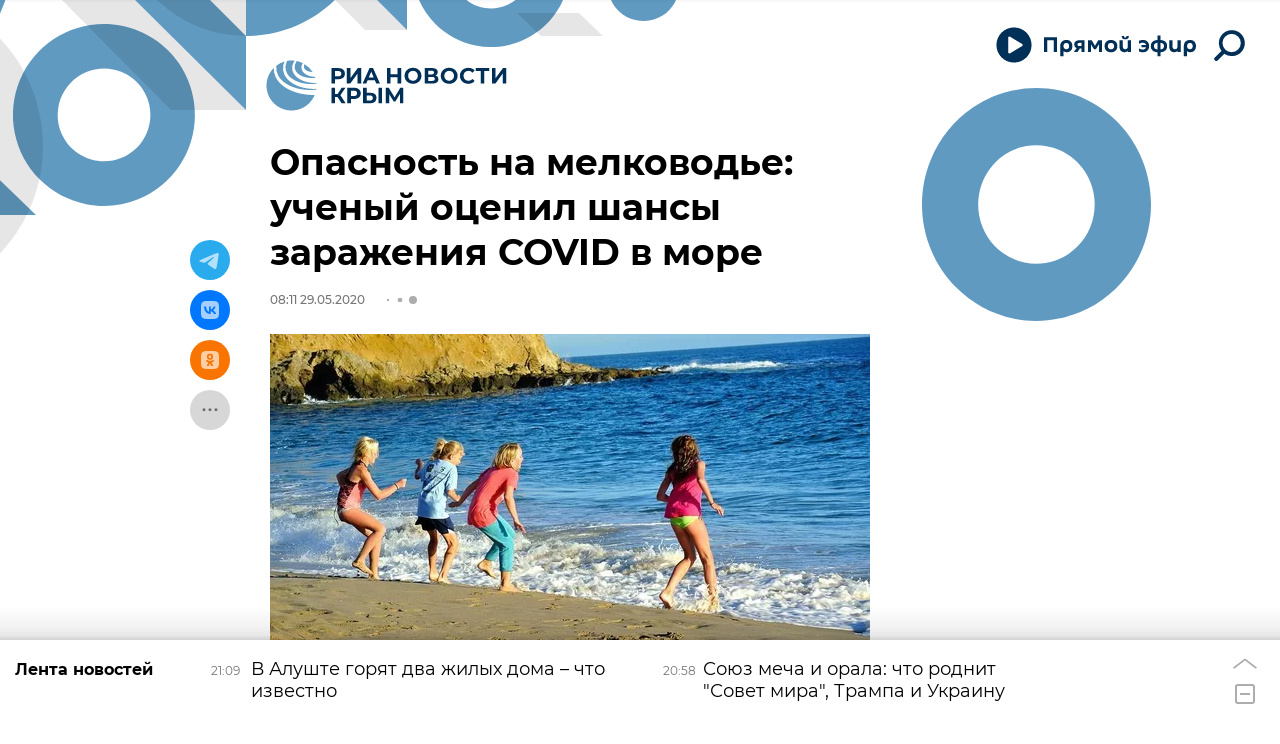

--- FILE ---
content_type: text/html
request_url: https://tns-counter.ru/nc01a**R%3Eundefined*rian_ru/ru/UTF-8/tmsec=rian_ru/861755995***
body_size: -73
content:
1BBD780769711681X1769019009:1BBD780769711681X1769019009

--- FILE ---
content_type: text/css
request_url: https://cdnn1.img.crimea.ria.ru/css/fonts/font_noto_sans.css?96cf18e75
body_size: 474
content:

@font-face {
    font-family: "NotoSans";
    src: url('https://cdnn21.img.ria.ru/css/fonts/noto_sans/notosans-thin.eot');
    src: url('https://cdnn21.img.ria.ru/css/fonts/noto_sans/notosans-thin.eot?#iefix') format('embedded-opentype'),
    url('https://cdnn21.img.ria.ru/css/fonts/noto_sans/notosans-thin.woff2') format('woff2'),
    url('https://cdnn21.img.ria.ru/css/fonts/noto_sans/notosans-thin.woff') format('woff'),
    url('https://cdnn21.img.ria.ru/css/fonts/noto_sans/notosans-thin.ttf') format('truetype');
    font-weight: 100;
    font-style: normal;
    font-display: swap;
}

@font-face {
    font-family: "NotoSans";
    src: url('https://cdnn21.img.ria.ru/css/fonts/noto_sans/notosans-thinitalic.eot');
    src: url('https://cdnn21.img.ria.ru/css/fonts/noto_sans/notosans-thinitalic.eot?#iefix') format('embedded-opentype'),
    url('https://cdnn21.img.ria.ru/css/fonts/noto_sans/notosans-thinitalic.woff2') format('woff2'),
    url('https://cdnn21.img.ria.ru/css/fonts/noto_sans/notosans-thinitalic.woff') format('woff'),
    url('https://cdnn21.img.ria.ru/css/fonts/noto_sans/notosans-thinitalic.ttf') format('truetype');
    font-weight: 100;
    font-style: italic;
    font-display: swap;
}



@font-face {
    font-family: "NotoSans";
    src: url('https://cdnn21.img.ria.ru/css/fonts/noto_sans/notosans-extralight.eot');
    src: url('https://cdnn21.img.ria.ru/css/fonts/noto_sans/notosans-extralight.eot?#iefix') format('embedded-opentype'),
    url('https://cdnn21.img.ria.ru/css/fonts/noto_sans/notosans-extralight.woff2') format('woff2'),
    url('https://cdnn21.img.ria.ru/css/fonts/noto_sans/notosans-extralight.woff') format('woff'),
    url('https://cdnn21.img.ria.ru/css/fonts/noto_sans/notosans-extralight.ttf') format('truetype');
    font-weight: 200;
    font-style: normal;
    font-display: swap;
}

@font-face {
    font-family: "NotoSans";
    src: url('https://cdnn21.img.ria.ru/css/fonts/noto_sans/notosans-extralightitalic.eot');
    src: url('https://cdnn21.img.ria.ru/css/fonts/noto_sans/notosans-extralightitalic.eot?#iefix') format('embedded-opentype'),
    url('https://cdnn21.img.ria.ru/css/fonts/noto_sans/notosans-extralightitalic.woff2') format('woff2'),
    url('https://cdnn21.img.ria.ru/css/fonts/noto_sans/notosans-extralightitalic.woff') format('woff'),
    url('https://cdnn21.img.ria.ru/css/fonts/noto_sans/notosans-extralightitalic.ttf') format('truetype');
    font-weight: 200;
    font-style: italic;
    font-display: swap;
}



@font-face {
    font-family: "NotoSans";
    src: url('https://cdnn21.img.ria.ru/css/fonts/noto_sans/notosans-light.eot');
    src: url('https://cdnn21.img.ria.ru/css/fonts/noto_sans/notosans-light.eot?#iefix') format('embedded-opentype'),
    url('https://cdnn21.img.ria.ru/css/fonts/noto_sans/notosans-light.woff2') format('woff2'),
    url('https://cdnn21.img.ria.ru/css/fonts/noto_sans/notosans-light.woff') format('woff'),
    url('https://cdnn21.img.ria.ru/css/fonts/noto_sans/notosans-light.ttf') format('truetype');
    font-weight: 300;
    font-style: normal;
    font-display: swap;
}

@font-face {
    font-family: "NotoSans";
    src: url('https://cdnn21.img.ria.ru/css/fonts/noto_sans/notosans-lightitalic.eot');
    src: url('https://cdnn21.img.ria.ru/css/fonts/noto_sans/notosans-lightitalic.eot?#iefix') format('embedded-opentype'),
    url('https://cdnn21.img.ria.ru/css/fonts/noto_sans/notosans-lightitalic.woff2') format('woff2'),
    url('https://cdnn21.img.ria.ru/css/fonts/noto_sans/notosans-lightitalic.woff') format('woff'),
    url('https://cdnn21.img.ria.ru/css/fonts/noto_sans/notosans-lightitalic.ttf') format('truetype');
    font-weight: 300;
    font-style: italic;
    font-display: swap;
}



@font-face {
    font-family: "NotoSans";
    src: url('https://cdnn21.img.ria.ru/css/fonts/noto_sans/notosans-regular.eot');
    src: url('https://cdnn21.img.ria.ru/css/fonts/noto_sans/notosans-regular.eot?#iefix') format('embedded-opentype'),
    url('https://cdnn21.img.ria.ru/css/fonts/noto_sans/notosans-regular.woff2') format('woff2'),
    url('https://cdnn21.img.ria.ru/css/fonts/noto_sans/notosans-regular.woff') format('woff'),
    url('https://cdnn21.img.ria.ru/css/fonts/noto_sans/notosans-regular.ttf') format('truetype');
    font-weight: 400;
    font-style: normal;
    font-display: swap;
}

@font-face {
    font-family: "NotoSans";
    src: url('https://cdnn21.img.ria.ru/css/fonts/noto_sans/notosans-italic.eot');
    src: url('https://cdnn21.img.ria.ru/css/fonts/noto_sans/notosans-italic.eot?#iefix') format('embedded-opentype'),
    url('https://cdnn21.img.ria.ru/css/fonts/noto_sans/notosans-italic.woff2') format('woff2'),
    url('https://cdnn21.img.ria.ru/css/fonts/noto_sans/notosans-italic.woff') format('woff'),
    url('https://cdnn21.img.ria.ru/css/fonts/noto_sans/notosans-italic.ttf') format('truetype');
    font-weight: 400;
    font-style: italic;
    font-display: swap;
}



@font-face {
    font-family: "NotoSans";
    src: url('https://cdnn21.img.ria.ru/css/fonts/noto_sans/notosans-medium.eot');
    src: url('https://cdnn21.img.ria.ru/css/fonts/noto_sans/notosans-medium.eot?#iefix') format('embedded-opentype'),
    url('https://cdnn21.img.ria.ru/css/fonts/noto_sans/notosans-medium.woff2') format('woff2'),
    url('https://cdnn21.img.ria.ru/css/fonts/noto_sans/notosans-medium.woff') format('woff'),
    url('https://cdnn21.img.ria.ru/css/fonts/noto_sans/notosans-medium.ttf') format('truetype');
    font-weight: 500;
    font-style: normal;
    font-display: swap;
}

@font-face {
    font-family: "NotoSans";
    src: url('https://cdnn21.img.ria.ru/css/fonts/noto_sans/notosans-mediumitalic.eot');
    src: url('https://cdnn21.img.ria.ru/css/fonts/noto_sans/notosans-mediumitalic.eot?#iefix') format('embedded-opentype'),
    url('https://cdnn21.img.ria.ru/css/fonts/noto_sans/notosans-mediumitalic.woff2') format('woff2'),
    url('https://cdnn21.img.ria.ru/css/fonts/noto_sans/notosans-mediumitalic.woff') format('woff'),
    url('https://cdnn21.img.ria.ru/css/fonts/noto_sans/notosans-mediumitalic.ttf') format('truetype');
    font-weight: 500;
    font-style: italic;
    font-display: swap;
}



@font-face {
    font-family: "NotoSans";
    src: url('https://cdnn21.img.ria.ru/css/fonts/noto_sans/notosans-semibold.eot');
    src: url('https://cdnn21.img.ria.ru/css/fonts/noto_sans/notosans-semibold.eot?#iefix') format('embedded-opentype'),
    url('https://cdnn21.img.ria.ru/css/fonts/noto_sans/notosans-semibold.woff2') format('woff2'),
    url('https://cdnn21.img.ria.ru/css/fonts/noto_sans/notosans-semibold.woff') format('woff'),
    url('https://cdnn21.img.ria.ru/css/fonts/noto_sans/notosans-semibold.ttf') format('truetype');
    font-weight: 600;
    font-style: normal;
    font-display: swap;
}

@font-face {
    font-family: "NotoSans";
    src: url('https://cdnn21.img.ria.ru/css/fonts/noto_sans/notosans-semibolditalic.eot');
    src: url('https://cdnn21.img.ria.ru/css/fonts/noto_sans/notosans-semibolditalic.eot?#iefix') format('embedded-opentype'),
    url('https://cdnn21.img.ria.ru/css/fonts/noto_sans/notosans-semibolditalic.woff2') format('woff2'),
    url('https://cdnn21.img.ria.ru/css/fonts/noto_sans/notosans-semibolditalic.woff') format('woff'),
    url('https://cdnn21.img.ria.ru/css/fonts/noto_sans/notosans-semibolditalic.ttf') format('truetype');
    font-weight: 600;
    font-style: italic;
    font-display: swap;
}



@font-face {
    font-family: "NotoSans";
    src: url('https://cdnn21.img.ria.ru/css/fonts/noto_sans/notosans-bold.eot');
    src: url('https://cdnn21.img.ria.ru/css/fonts/noto_sans/notosans-bold.eot?#iefix') format('embedded-opentype'),
    url('https://cdnn21.img.ria.ru/css/fonts/noto_sans/notosans-bold.woff2') format('woff2'),
    url('https://cdnn21.img.ria.ru/css/fonts/noto_sans/notosans-bold.woff') format('woff'),
    url('https://cdnn21.img.ria.ru/css/fonts/noto_sans/notosans-bold.ttf') format('truetype');
    font-weight: 700;
    font-style: normal;
    font-display: swap;
}

@font-face {
    font-family: "NotoSans";
    src: url('https://cdnn21.img.ria.ru/css/fonts/noto_sans/notosans-bolditalic.eot');
    src: url('https://cdnn21.img.ria.ru/css/fonts/noto_sans/notosans-bolditalic.eot?#iefix') format('embedded-opentype'),
    url('https://cdnn21.img.ria.ru/css/fonts/noto_sans/notosans-bolditalic.woff2') format('woff2'),
    url('https://cdnn21.img.ria.ru/css/fonts/noto_sans/notosans-bolditalic.woff') format('woff'),
    url('https://cdnn21.img.ria.ru/css/fonts/noto_sans/notosans-bolditalic.ttf') format('truetype');
    font-weight: 700;
    font-style: italic;
    font-display: swap;
}




@font-face {
    font-family: "NotoSans";
    src: url('https://cdnn21.img.ria.ru/css/fonts/noto_sans/notosans-extrabold.eot');
    src: url('https://cdnn21.img.ria.ru/css/fonts/noto_sans/notosans-extrabold.eot?#iefix') format('embedded-opentype'),
    url('https://cdnn21.img.ria.ru/css/fonts/noto_sans/notosans-extrabold.woff2') format('woff2'),
    url('https://cdnn21.img.ria.ru/css/fonts/noto_sans/notosans-extrabold.woff') format('woff'),
    url('https://cdnn21.img.ria.ru/css/fonts/noto_sans/notosans-extrabold.ttf') format('truetype');
    font-weight: 800;
    font-style: normal;
    font-display: swap;
}

@font-face {
    font-family: "NotoSans";
    src: url('https://cdnn21.img.ria.ru/css/fonts/noto_sans/notosans-extrabolditalic.eot');
    src: url('https://cdnn21.img.ria.ru/css/fonts/noto_sans/notosans-extrabolditalic.eot?#iefix') format('embedded-opentype'),
    url('https://cdnn21.img.ria.ru/css/fonts/noto_sans/notosans-extrabolditalic.woff2') format('woff2'),
    url('https://cdnn21.img.ria.ru/css/fonts/noto_sans/notosans-extrabolditalic.woff') format('woff'),
    url('https://cdnn21.img.ria.ru/css/fonts/noto_sans/notosans-extrabolditalic.ttf') format('truetype');
    font-weight: 800;
    font-style: italic;
    font-display: swap;
}



@font-face {
	font-family: "NotoSans";
  	src: url('https://cdnn21.img.ria.ru/css/fonts/noto_sans/notosans-black.eot');
  	src: url('https://cdnn21.img.ria.ru/css/fonts/noto_sans/notosans-black.eot?#iefix') format('embedded-opentype'),
  		url('https://cdnn21.img.ria.ru/css/fonts/noto_sans/notosans-black.woff2') format('woff2'),
  		url('https://cdnn21.img.ria.ru/css/fonts/noto_sans/notosans-black.woff') format('woff'),
  		url('https://cdnn21.img.ria.ru/css/fonts/noto_sans/notosans-black.ttf') format('truetype');
  	font-weight: 900;
  	font-style: normal;
    font-display: swap;
}

@font-face {
    font-family: "NotoSans";
    src: url('https://cdnn21.img.ria.ru/css/fonts/noto_sans/notosans-blackitalic.eot');
    src: url('https://cdnn21.img.ria.ru/css/fonts/noto_sans/notosans-blackitalic.eot?#iefix') format('embedded-opentype'),
    url('https://cdnn21.img.ria.ru/css/fonts/noto_sans/notosans-blackitalic.woff2') format('woff2'),
    url('https://cdnn21.img.ria.ru/css/fonts/noto_sans/notosans-blackitalic.woff') format('woff'),
    url('https://cdnn21.img.ria.ru/css/fonts/noto_sans/notosans-blackitalic.ttf') format('truetype');
    font-weight: 900;
    font-style: italic;
    font-display: swap;
}


--- FILE ---
content_type: image/svg+xml
request_url: https://cdnn1.img.crimea.ria.ru/i/brand/graph-desk.svg?105
body_size: 3326
content:
<svg xmlns="http://www.w3.org/2000/svg" xmlns:xlink="http://www.w3.org/1999/xlink" width="1311" height="321" viewBox="0 0 1311 321">
    <symbol viewBox="0 0 1311 321" id="graph-desc" xmlns="http://www.w3.org/2000/svg">
        <path class="svg-accent-color" id="hsvg1" d="M165.4,0H77.6c-1.6,1.9-3.3,3.8-5.1,5.6C57.4,20.7,36.9,29.2,15.5,29.2c-5.2,0-10.4-0.5-15.5-1.5
            v78.6c25.8,2.5,52-1.3,76.2-11.3c29-12,53.7-32.3,71.1-58.4C154.9,25.1,161,12.8,165.4,0z"/>
        <path class="svg-accent-color" id="hsvg3" d="M196,215H0v-91h101.4L196,215z"/>
        <path class="svg-accent-color" id="hsvg4" fill-rule="evenodd" clip-rule="evenodd" d="M264,24c-18,0-35.6,5.3-50.6,15.3c-15,10-26.6,24.2-33.5,40.8s-8.7,34.9-5.2,52.6
            c3.5,17.7,12.2,33.9,24.9,46.6c12.7,12.7,28.9,21.4,46.6,24.9c17.7,3.5,35.9,1.7,52.6-5.2s30.8-18.6,40.8-33.5
            c10-15,15.3-32.6,15.3-50.6c0-24.1-9.6-47.3-26.7-64.3C311.3,33.6,288.1,24,264,24z M264,161.3c-9.2,0-18.1-2.7-25.7-7.8
            c-7.6-5.1-13.6-12.3-17.1-20.8c-3.5-8.5-4.4-17.8-2.6-26.8c1.8-9,6.2-17.2,12.7-23.7c6.5-6.5,14.7-10.9,23.7-12.7
            c9-1.8,18.3-0.9,26.8,2.6s15.7,9.4,20.8,17.1c5.1,7.6,7.8,16.6,7.8,25.7c0,12.3-4.9,24.1-13.6,32.8
            C288.1,156.4,276.3,161.3,264,161.3z"/>
        <path id="hsvg2" opacity="0.1" fill="black" d="M102,0H0v82c9.3-6.8,20.1-11.6,31.5-13.9c15.4-3.1,31.4-1.5,45.9,4.5c14.5,6,26.9,16.2,35.6,29.2
            c8.7,13.1,13.4,28.4,13.4,44.1c0,21.1-8.4,41.3-23.3,56.2C88.3,217,68.1,225.4,47,225.4c-15.7,0-31.1-4.7-44.1-13.4
            c-1-0.7-1.9-1.3-2.9-2v84.7c5.4,1.7,11,3.1,16.6,4.3c30.3,6,61.6,2.9,90.1-8.9c28.5-11.8,52.9-31.8,70-57.5
            C193.9,207,203,176.9,203,146c0-41.4-16.4-81.1-45.7-110.3C141.5,19.8,122.5,7.7,102,0z"/>
        <path id="hsvg6" opacity="0.1" fill="black" d="M331,110L222,0h73l111,110H331z"/>
        <path id="hsvg14" opacity="0.1" fill="black" d="M525,30L495,0h42l30,30L525,30z"/>
        <path class="svg-accent-color" id="hsvg7" d="M494.8,0c-23,22.3-54.3,36-88.8,36V0H494.8z"/>
        <path class="svg-accent-color" id="hsvg10" d="M723,0h-47.5c-7,5.4-15.6,8.4-24.5,8.4c-7.9,0-15.7-2.3-22.2-6.7c-0.8-0.5-1.5-1.1-2.3-1.6H579
            c3.9,8.9,9.5,17,16.4,24c11,11,25,18.5,40.3,21.5c15.3,3,31.1,1.5,45.4-4.5c14.4-6,26.7-16,35.3-29C719,8.2,721.2,4.2,723,0z"/>
        <path id="hsvg11" opacity="0.1" fill-rule="evenodd" clip-rule="evenodd" fill="black" d="M763,36h-62l-24-23h62L763,36z"/>
        <path class="svg-accent-color" id="hsvg12" d="M778.4,10.7C775.3,7.6,772.8,4,771,0h65c-0.8,1.9-1.8,3.7-3,5.4c-3.9,5.8-9.4,10.3-15.9,12.9
            c-6.5,2.7-13.6,3.4-20.5,2C789.7,19,783.4,15.6,778.4,10.7z"/>
        <path class="svg-accent-color" id="hsvg5" d="M406,110L295,0h75l36,36V110z"/>
        <path id="hsvg8" opacity="0.1" fill="black" d="M406,0h-88.8c23,22.3,54.3,36,88.8,36V0z"/>
        <path class="svg-accent-color" id="hsvg9" d="M567,30L537,0h30V30z"/>
        <path class="svg-accent-color" id="hsvg13" d="M1196.5,88c-22.7,0-44.8,6.8-63.6,19.6c-18.8,12.8-33.5,31-42.2,52.3
            c-8.7,21.3-10.9,44.7-6.5,67.3c4.4,22.6,15.3,43.4,31.3,59.6c16,16.3,36.4,27.4,58.6,31.9c22.2,4.5,45.2,2.2,66.2-6.6
            c20.9-8.8,38.8-23.8,51.4-42.9c12.6-19.2,19.3-41.7,19.3-64.7c0-30.9-12.1-60.5-33.5-82.4C1256,100.3,1226.9,88,1196.5,88z
             M1196.5,263.8c-11.5,0-22.8-3.5-32.4-10c-9.6-6.5-17.1-15.8-21.5-26.6c-4.4-10.8-5.6-22.8-3.3-34.3c2.2-11.5,7.8-22.1,16-30.4
            c8.2-8.3,18.5-13.9,29.8-16.2c11.3-2.3,23-1.1,33.7,3.4c10.6,4.5,19.8,12.1,26.1,21.8c6.4,9.8,9.8,21.2,9.8,32.9
            c0,15.7-6.1,30.8-17.1,41.9C1226.8,257.6,1212,263.8,1196.5,263.8z"/>
    </symbol>
</svg>
